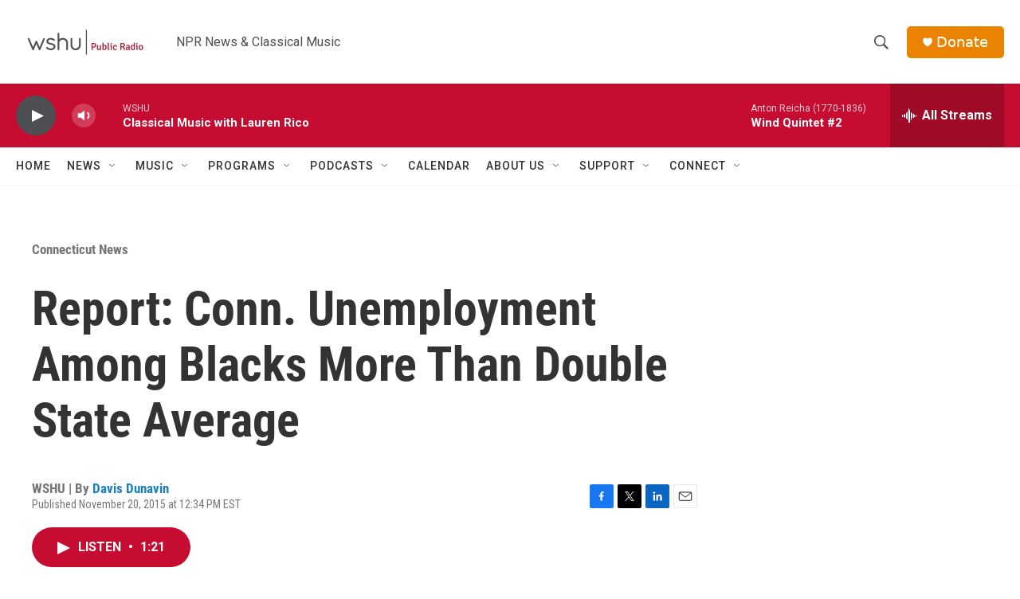

--- FILE ---
content_type: text/html; charset=utf-8
request_url: https://www.google.com/recaptcha/api2/aframe
body_size: 270
content:
<!DOCTYPE HTML><html><head><meta http-equiv="content-type" content="text/html; charset=UTF-8"></head><body><script nonce="UQg5KCPJymO4A61CFNAoxw">/** Anti-fraud and anti-abuse applications only. See google.com/recaptcha */ try{var clients={'sodar':'https://pagead2.googlesyndication.com/pagead/sodar?'};window.addEventListener("message",function(a){try{if(a.source===window.parent){var b=JSON.parse(a.data);var c=clients[b['id']];if(c){var d=document.createElement('img');d.src=c+b['params']+'&rc='+(localStorage.getItem("rc::a")?sessionStorage.getItem("rc::b"):"");window.document.body.appendChild(d);sessionStorage.setItem("rc::e",parseInt(sessionStorage.getItem("rc::e")||0)+1);localStorage.setItem("rc::h",'1762540533291');}}}catch(b){}});window.parent.postMessage("_grecaptcha_ready", "*");}catch(b){}</script></body></html>